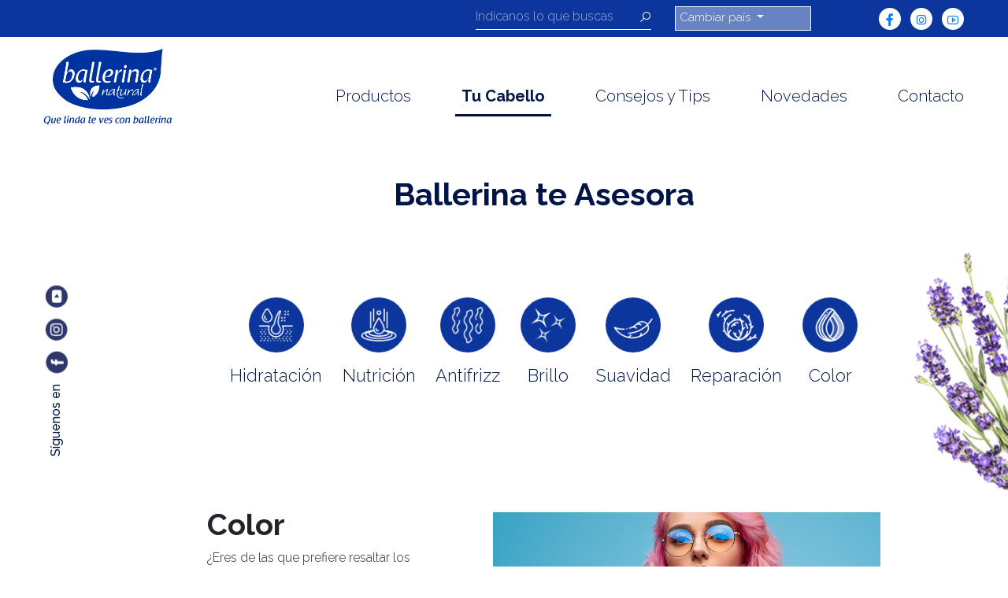

--- FILE ---
content_type: text/html; charset=UTF-8
request_url: http://ballerina.pe/tipo-cabello/color/
body_size: 30790
content:
<!DOCTYPE html>
<html lang="es">
<!-- -->
<head>
<meta charset="UTF-8" />
<meta name="viewport" content="width=device-width" />
<title>Perú |   Color</title>
<link rel="profile" href="http://gmpg.org/xfn/11" />
<link rel="pingback" href="http://ballerina.pe/xmlrpc.php" />
<!--[if lt IE 9]>
<script src="http://ballerina.pe/wp-content/themes/ballerina_20/js/html5.js" type="text/javascript"></script>
<![endif]-->
<link rel="stylesheet" href="https://stackpath.bootstrapcdn.com/bootstrap/4.5.0/css/bootstrap.min.css" integrity="sha384-9aIt2nRpC12Uk9gS9baDl411NQApFmC26EwAOH8WgZl5MYYxFfc+NcPb1dKGj7Sk" crossorigin="anonymous">
<link rel="stylesheet" href="https://maxst.icons8.com/vue-static/landings/line-awesome/line-awesome/1.3.0/css/line-awesome.min.css">
<link rel='dns-prefetch' href='//s.w.org' />
<link rel="alternate" type="application/rss+xml" title="Perú &raquo; Feed" href="http://ballerina.pe/feed/" />
<link rel="alternate" type="application/rss+xml" title="Perú &raquo; Feed de los comentarios" href="http://ballerina.pe/comments/feed/" />
		<script type="text/javascript">
			window._wpemojiSettings = {"baseUrl":"https:\/\/s.w.org\/images\/core\/emoji\/12.0.0-1\/72x72\/","ext":".png","svgUrl":"https:\/\/s.w.org\/images\/core\/emoji\/12.0.0-1\/svg\/","svgExt":".svg","source":{"concatemoji":"http:\/\/ballerina.pe\/wp-includes\/js\/wp-emoji-release.min.js?ver=5.4.18"}};
			/*! This file is auto-generated */
			!function(e,a,t){var n,r,o,i=a.createElement("canvas"),p=i.getContext&&i.getContext("2d");function s(e,t){var a=String.fromCharCode;p.clearRect(0,0,i.width,i.height),p.fillText(a.apply(this,e),0,0);e=i.toDataURL();return p.clearRect(0,0,i.width,i.height),p.fillText(a.apply(this,t),0,0),e===i.toDataURL()}function c(e){var t=a.createElement("script");t.src=e,t.defer=t.type="text/javascript",a.getElementsByTagName("head")[0].appendChild(t)}for(o=Array("flag","emoji"),t.supports={everything:!0,everythingExceptFlag:!0},r=0;r<o.length;r++)t.supports[o[r]]=function(e){if(!p||!p.fillText)return!1;switch(p.textBaseline="top",p.font="600 32px Arial",e){case"flag":return s([127987,65039,8205,9895,65039],[127987,65039,8203,9895,65039])?!1:!s([55356,56826,55356,56819],[55356,56826,8203,55356,56819])&&!s([55356,57332,56128,56423,56128,56418,56128,56421,56128,56430,56128,56423,56128,56447],[55356,57332,8203,56128,56423,8203,56128,56418,8203,56128,56421,8203,56128,56430,8203,56128,56423,8203,56128,56447]);case"emoji":return!s([55357,56424,55356,57342,8205,55358,56605,8205,55357,56424,55356,57340],[55357,56424,55356,57342,8203,55358,56605,8203,55357,56424,55356,57340])}return!1}(o[r]),t.supports.everything=t.supports.everything&&t.supports[o[r]],"flag"!==o[r]&&(t.supports.everythingExceptFlag=t.supports.everythingExceptFlag&&t.supports[o[r]]);t.supports.everythingExceptFlag=t.supports.everythingExceptFlag&&!t.supports.flag,t.DOMReady=!1,t.readyCallback=function(){t.DOMReady=!0},t.supports.everything||(n=function(){t.readyCallback()},a.addEventListener?(a.addEventListener("DOMContentLoaded",n,!1),e.addEventListener("load",n,!1)):(e.attachEvent("onload",n),a.attachEvent("onreadystatechange",function(){"complete"===a.readyState&&t.readyCallback()})),(n=t.source||{}).concatemoji?c(n.concatemoji):n.wpemoji&&n.twemoji&&(c(n.twemoji),c(n.wpemoji)))}(window,document,window._wpemojiSettings);
		</script>
		<style type="text/css">
img.wp-smiley,
img.emoji {
	display: inline !important;
	border: none !important;
	box-shadow: none !important;
	height: 1em !important;
	width: 1em !important;
	margin: 0 .07em !important;
	vertical-align: -0.1em !important;
	background: none !important;
	padding: 0 !important;
}
</style>
	<link rel='stylesheet' id='wp-block-library-css'  href='http://ballerina.pe/wp-includes/css/dist/block-library/style.min.css?ver=5.4.18' type='text/css' media='all' />
<link rel='stylesheet' id='contact-form-7-css'  href='http://ballerina.pe/wp-content/plugins/contact-form-7/includes/css/styles.css?ver=4.7' type='text/css' media='all' />
<link rel='stylesheet' id='wp-pagenavi-css'  href='http://ballerina.pe/wp-content/plugins/wp-pagenavi/pagenavi-css.css?ver=2.70' type='text/css' media='all' />
<link rel='stylesheet' id='style.css-css'  href='http://ballerina.pe/wp-content/themes/ballerina_20/assets/css/estilos.css?ver=5.4.18' type='text/css' media='all' />
<script type='text/javascript' src='http://ballerina.pe/wp-includes/js/jquery/jquery.js?ver=1.12.4-wp'></script>
<script type='text/javascript' src='http://ballerina.pe/wp-includes/js/jquery/jquery-migrate.min.js?ver=1.4.1'></script>
<link rel='https://api.w.org/' href='http://ballerina.pe/wp-json/' />
<link rel="EditURI" type="application/rsd+xml" title="RSD" href="http://ballerina.pe/xmlrpc.php?rsd" />
<link rel="wlwmanifest" type="application/wlwmanifest+xml" href="http://ballerina.pe/wp-includes/wlwmanifest.xml" /> 
<link rel='next' title='Reparación' href='http://ballerina.pe/tipo-cabello/reparacion/' />
<meta name="generator" content="WordPress 5.4.18" />
<link rel="canonical" href="http://ballerina.pe/tipo-cabello/color/" />
<link rel='shortlink' href='http://ballerina.pe/?p=4720' />
<link rel="alternate" type="application/json+oembed" href="http://ballerina.pe/wp-json/oembed/1.0/embed?url=http%3A%2F%2Fballerina.pe%2Ftipo-cabello%2Fcolor%2F" />
<link rel="alternate" type="text/xml+oembed" href="http://ballerina.pe/wp-json/oembed/1.0/embed?url=http%3A%2F%2Fballerina.pe%2Ftipo-cabello%2Fcolor%2F&#038;format=xml" />
<link rel="icon" href="http://nueva.ballerina.cl/wp-content/uploads/sites/8/2020/08/cropped-logo-footer_nuevo-32x32.png" sizes="32x32" />
<link rel="icon" href="http://nueva.ballerina.cl/wp-content/uploads/sites/8/2020/08/cropped-logo-footer_nuevo-192x192.png" sizes="192x192" />
<link rel="apple-touch-icon" href="http://nueva.ballerina.cl/wp-content/uploads/sites/8/2020/08/cropped-logo-footer_nuevo-180x180.png" />
<meta name="msapplication-TileImage" content="http://nueva.ballerina.cl/wp-content/uploads/sites/8/2020/08/cropped-logo-footer_nuevo-270x270.png" />
	
<style type="text/css">
.navbar-brand img { width: 100%; max-width: 180px; }
.navbar .nav-item .nav-link { font-weight: 300; font-size: 20px; margin-top: 25px; }
.page-id-5383 #primary { padding-left: 60px; padding-right: 60px; }
.page-id-5407 #primary { padding-left: 60px; padding-right: 60px; }
.page-id-5414 #primary { padding-left: 60px; padding-right: 60px; }
.page-id-5512 #primary { padding-left: 60px; padding-right: 60px; }
.page-id-5590 #primary { padding-left: 60px; padding-right: 60px; }
.page-id-5610 #primary { padding-left: 60px; padding-right: 60px; }
.page-id-5763 #primary { padding-left: 60px; padding-right: 60px; }
.page-id-5986 #primary { padding-left: 60px; padding-right: 60px; }
.page-id-6010 #primary { padding-left: 60px; padding-right: 60px; }
.page-id-6013 #primary { padding-left: 60px; padding-right: 60px; }
.page-id-6054 #primary { padding-left: 60px; padding-right: 60px; }
.page-id-6091 #primary { padding-left: 60px; padding-right: 60px; }
.page-id-6145 #primary { padding-left: 60px; padding-right: 60px; }
.page-id-6232 #primary { padding-left: 60px; padding-right: 60px; }
.page-id-6247 #primary { padding-left: 60px; padding-right: 60px; }
.page-id-6255 #primary { padding-left: 60px; padding-right: 60px; }
.page-id-6284 #primary { padding-left: 60px; padding-right: 60px; }
.page-id-6284 #primary p { text-align: justify; }
.page-id-6367 #primary { padding-left: 60px; padding-right: 60px; }
.page-id-6367 #primary p { text-align: justify; }
.page-id-6373 #primary { padding-left: 60px; padding-right: 60px; }
.page-id-6373 #primary p { text-align: justify; }
.page-id-6381 #primary { padding-left: 60px; padding-right: 60px; }
.page-id-6381 #primary p { text-align: justify; }
</style>	
    <!-- Google Tag Manager -->
    <script>(function(w,d,s,l,i){w[l]=w[l]||[];w[l].push({'gtm.start':
    new Date().getTime(),event:'gtm.js'});var f=d.getElementsByTagName(s)[0],
    j=d.createElement(s),dl=l!='dataLayer'?'&l='+l:'';j.async=true;j.src=
    'https://www.googletagmanager.com/gtm.js?id='+i+dl;f.parentNode.insertBefore(j,f);
    })(window,document,'script','dataLayer','GTM-PQMJKB2');</script>
    <!-- End Google Tag Manager -->
    
    
</head>
<!-- -->
<body class="tipo-cabello-template-default single single-tipo-cabello postid-4720">
	<div class="container-fluid top-nav py-2 px-lg-5">
		<div class="row d-flex align-items-center">
			<div class="col-lg-8 col-6 ">
			
				<!--buscador-->
				<form method="get" action="http://ballerina.pe/" class="search-top-nav">
					<div class="input-group">
						<input type="text" value="" name="s" class="form-control search-autocomplete" placeholder="Indícanos lo que buscas" aria-label="Recipient's username" aria-describedby="button-addon2" autocomplete="no">
						<div class="input-group-append">
						  <button class="btn btn-outline-secondary" type="submit" id="button-addon2">
							<i class="las la-search"></i>
						  </button>
						</div>
					</div>
				</form>
				<!--end of buscador-->
				
			</div>
						<div class="col-lg-2 col-6 ">
				<!--cambiar país-->
				<ul class="navbar-nav mr-auto cambiar-pais">
					<li class="nav-item dropdown ">
						<a class="nav-link dropdown-toggle " href="#" id="navbarDropdown" role="button" data-toggle="dropdown" aria-haspopup="true" aria-expanded="false">
							Cambiar país
						</a>
						<div class="dropdown-menu dropdown-menu-right" aria-labelledby="navbarDropdown">		
														
								<a class="dropdown-item" href="https://ballerina.cl/">Chile</a>
												
							<a class="dropdown-item" href="http://ballerina.bo/">Bolivia</a>
							<a class="dropdown-item" href="http://ballerina.pe/">Perú</a>
							
													</div>
					</li>
				</ul>
				<!--end of cambiar país-->
			</div>
			
			<div class="col  d-flex align-items-center justify-content-end top-nav-rrss">
				<ul class="no-list ul-inline p-0 text-right rrss-top-nav m-0">
											<li class="pr-2"><a href="https://www.facebook.com/Ballerina.cl" target="_blank" class="animate"><i class="lab la-facebook-f animate"></i></a></li>
									
											<li class="pr-2"><a href="https://www.instagram.com/ballerinachile/" target="_blank" class="animate"><i class="lab la-instagram animate"></i></a></li>
										
											<li class="pr-2"><a href="https://www.youtube.com/watch?v=42RBlMCDuHc" target="_blank" class="animate"><i class="lab la-youtube animate"></i></a></li>
									</ul>
			</div>
		</div>
	</div>
	
	<!--nav-->
    <nav class="navbar navbar-expand-lg navbar-light bg-white px-md-5 px-4">
        		    <a class="navbar-brand" href="http://ballerina.pe">
		    	<img src="http://nueva.ballerina.cl/wp-content/uploads/sites/8/2020/08/logo_principal_ball_2020.png" alt="Perú">
		    </a>
		      
		<button class="navbar-toggler" type="button" data-toggle="collapse" data-target="#navbarSupportedContent" aria-controls="navbarSupportedContent" aria-expanded="false" aria-label="Toggle navigation">
			<span class="navbar-toggler-icon"></span>
		</button>
    
		<div class="collapse navbar-collapse" id="navbarSupportedContent">
			<ul id="menu-nuevo-menu-principal" class="navbar-nav w-100 ml-auto d-flex justify-content-end"><li id="menu-item-4663" class="menu-item menu-item-type-post_type_archive menu-item-object-productos menu-item-4663 nav-item ml-5"><a href="http://ballerina.pe/productos/">Productos</a></li>
<li id="menu-item-5062" class="menu-item menu-item-type-custom menu-item-object-custom menu-item-5062 nav-item ml-5"><a href="http://ballerina.cl/tipo-cabello/">Tu Cabello</a></li>
<li id="menu-item-4343" class="menu-item menu-item-type-taxonomy menu-item-object-category menu-item-4343 nav-item ml-5"><a href="http://ballerina.pe/category/consejos-y-guias/">Consejos y Tips</a></li>
<li id="menu-item-4346" class="menu-item menu-item-type-post_type menu-item-object-page menu-item-4346 nav-item ml-5"><a href="http://ballerina.pe/novedades-ballerina/">Novedades</a></li>
<li id="menu-item-4348" class="menu-item menu-item-type-post_type menu-item-object-page menu-item-4348 nav-item ml-5"><a href="http://ballerina.pe/contacto/">Contacto</a></li>
</ul>		</div> 
    </nav>
  <!--end of nav-->


<!--productos-->
<div class="container-fluid py-5 px-5 productos ">
    <div class="row mb-5">
       <div class="col-lg-1 col-12 mb-5 "></div>
       <div class="col-lg-11 col-12 mb-5  text-center">
        <article class="productos-title">
            <h1 class="c-blue m-0 ">Ballerina te Asesora</h1>
          </article>
       </div>
    </div>
    		<img class="decoration-right" src="http://ballerina.pe/wp-content/themes/ballerina_20/assets/img/flor-1.jpg" alt="Perú">

    <div class="row ">
                <div class="col-lg-1 col-12 ">
          <article class="productos-rrss vertical-rrss">
            <ul class="no-list ul-inline p-0  rrss-top-nav m-0 footer-rrss mx-auto">
                              <li class="pr-2"><h6 class="c-blue">Síguenos en</h6></li>
                <li class="pr-2">
                  <a href="https://www.facebook.com/Ballerina.cl">
                    <img src="http://ballerina.pe/wp-content/themes/ballerina_20/assets/img/icons/footer-facebook.png" alt="Facebook Ballerina">
                  </a>
                </li>
                <li class="pr-2">
                  <a href="https://www.instagram.com/ballerinachile/">
                    <img src="http://ballerina.pe/wp-content/themes/ballerina_20/assets/img/icons/footer-instagram.png" alt="Instagram Ballerina">
                  </a>
                </li>
                <li class="pr-2">
                  <a href="https://www.youtube.com/watch?v=42RBlMCDuHc">
                    <img src="http://ballerina.pe/wp-content/themes/ballerina_20/assets/img/icons/youtube.png" alt="Youtube Ballerina">
                  </a>
                </li>
                            </ul>
          </article>
        </div>        <div class="col-lg-11 col-12 ">
         <div class="row">
            <div class="col">
                <ul class="no-list ul-inline p-0 te-asesora-list list-single-tipo-cabello">
                                      <li class="text-center">
                      <a href="http://ballerina.pe/tipo-cabello/hidratacion/">
                        <img src="http://nueva.ballerina.cl/wp-content/uploads/sites/8/2020/08/Hidratacion.png" class="animate" alt="Hidratación">
                      </a>
                      <h4 class="c-blue pt-3 animate ">Hidratación</h4>
                    </li>
                                      <li class="text-center">
                      <a href="http://ballerina.pe/tipo-cabello/nutricion/">
                        <img src="http://nueva.ballerina.cl/wp-content/uploads/sites/8/2020/08/nutricion.png" class="animate" alt="Nutrición">
                      </a>
                      <h4 class="c-blue pt-3 animate ">Nutrición</h4>
                    </li>
                                      <li class="text-center">
                      <a href="http://ballerina.pe/tipo-cabello/anitifrizz/">
                        <img src="http://nueva.ballerina.cl/wp-content/uploads/sites/8/2020/08/Antifrizz.png" class="animate" alt="Antifrizz">
                      </a>
                      <h4 class="c-blue pt-3 animate ">Antifrizz</h4>
                    </li>
                                      <li class="text-center">
                      <a href="http://ballerina.pe/tipo-cabello/brillo/">
                        <img src="http://nueva.ballerina.cl/wp-content/uploads/sites/8/2020/08/brillo.png" class="animate" alt="Brillo">
                      </a>
                      <h4 class="c-blue pt-3 animate ">Brillo</h4>
                    </li>
                                      <li class="text-center">
                      <a href="http://ballerina.pe/tipo-cabello/suavidad/">
                        <img src="http://nueva.ballerina.cl/wp-content/uploads/sites/8/2020/08/suavidad.png" class="animate" alt="Suavidad">
                      </a>
                      <h4 class="c-blue pt-3 animate ">Suavidad</h4>
                    </li>
                                      <li class="text-center">
                      <a href="http://ballerina.pe/tipo-cabello/reparacion/">
                        <img src="http://nueva.ballerina.cl/wp-content/uploads/sites/8/2020/08/reparacion.png" class="animate" alt="Reparación">
                      </a>
                      <h4 class="c-blue pt-3 animate ">Reparación</h4>
                    </li>
                                      <li class="text-center">
                      <a href="http://ballerina.pe/tipo-cabello/color/">
                        <img src="http://nueva.ballerina.cl/wp-content/uploads/sites/8/2020/08/color.png" class="animate" alt="Color">
                      </a>
                      <h4 class="c-blue pt-3 animate ">Color</h4>
                    </li>
                                                    </ul>
            </div>
         </div>
        </div>
    </div>
</div>
<!--end of products-->
<!--info-->

<div class="container-fluid py-5 px-5 productos ">
    <div class="row ">
        <div class="col-lg-1 col-12 ">
        </div>
        <div class="col-lg-11 col-12 ">
         <div class="row">
            <div class="col pl-lg-5 pr-lg-5">
               <div class="row pl-lg-5 pr-lg-5 d-flex align-items-center">
                   <div class="col-lg-5 col-12 pl-lg-5 pr-lg-5">
                      <article class="mb-5">
                        <h2>Color</h2>
                        <p>¿Eres de las que prefiere resaltar los tonos naturales de tu cabello o de las que se la juegan por cambios radicales?</p>
                      </article>
                   </div>
                   <div class="col-lg-7 col-12 pr-lg-5">
                       <img class="w-100" src="http://nueva.ballerina.cl/wp-content/uploads/sites/8/2020/08/color-1.png" alt="Color Perú">
                   </div>
               </div>
            </div>
         </div>
        </div>
    </div>
</div>

<!--end of info-->
<!--info 2-->
<div class="container-fluid py-5 px-5 productos ">
    <div class="row ">
        <div class="col-lg-1 col-12 ">
        </div>
        <div class="col-lg-11 col-12 ">
         <div class="row">
            <div class="col pl-lg-5 pr-lg-5">
               <div class="row pl-lg-5 pr-lg-5 d-flex align-items-stretch">
                <div class="col-lg-5 col-12 pl-lg-5 d-flex align-items-center">
                    <img style="max-width:500px;" class="w-100" src="http://nueva.ballerina.cl/wp-content/uploads/sites/8/2020/08/7.png" alt="Color Perú">
                </div>
                   <div class="col-lg-7 col-12 pl-lg-5 pr-lg-5 d-flex align-items-center">
                                        <div>
                        <article>
                            <div class="row pt-5">
                                <div class="col-lg-2 col-12"><img  src="http://ballerina.pe/wp-content/themes/ballerina_20/assets/img/numero-1.jpg" alt="Number Perú"></div>
                                <div class="col-lg-10 col-12 mt-3">
                                    <h5>Consejo 1</h5>
                                    <p>No tiñas el pelo cuando esté recién lavado, es mejor esperar ya que después de unos días el pelo recupera sus aceites naturales dándole mayor protección al cabello y una mayor adherencia a la tintura.</p>     
                                </div>
                            </div>
                        </article>
                                                                <article>
                            <div class="row">
                                <div class="col-lg-2 col-12"><img  src="http://ballerina.pe/wp-content/themes/ballerina_20/assets/img/numero-2.jpg" alt="Number Perú"></div>
                                <div class="col-lg-10 col-12 mt-3">
                                    <h5>Consejo 2</h5>
                                    <p>Si tienes dudas sobre qué color elegir, escoge el tono más claro ya que siempre es más fácil oscurecer un tono que aclararlo.</p>     
                                </div>
                            </div>
                        </article>
                                        
                                            <article>
                            <div class="row">
                                <div class="col-lg-2 col-12"><img  src="http://ballerina.pe/wp-content/themes/ballerina_20/assets/img/numero-3.jpg" alt="Number Perú"></div>
                                <div class="col-lg-10 col-12 mt-3">
                                    <h5>Consejo 3</h5>
                                    <p>Una vez que hayas teñido el pelo te recomendamos dejar pasar 3 días antes de volver a lavarlo para evitar la pérdida del color.</p>     
                                </div>
                            </div>
                        </article>
                        </div>
                                       </div>
               </div>
            </div>
         </div>
        </div>
    </div>
</div>
					<img class="decoration-left" src="http://ballerina.pe/wp-content/themes/ballerina_20/assets/img/palm-1.jpg" alt="Ballerina">

  
<!--end of info 2-->
<!--conoce la linea-->
<div class="container-fluid py-5 text-center conoce-linea">
    <h2 class="c-blue">¡Conoce toda la línea que tenemos para ti!</h2>
    <i class="las la-angle-down conoce-linea-icon c-blue"></i>
</div>
<!--end of conoce la linea-->
    <!--banner-->
    <!--      -->
    <!--end of banner-->
    <!--linea productos-->
    <div class="container-fluid py-5 linea-productos">
        <div class="row d-flex justify-content-around">
                                                          <div class="card b-none col-lg-3 col-12 text-center" >
                <a href="http://ballerina.pe/productos/shampoo-granada-2/"><img src="http://nueva.ballerina.cl/wp-content/uploads/sites/8/2017/02/4.png" class="card-img-top linea-productos-card-img" alt="Shampoo Granada con Ácido Hialurónico**"></a>
                <div class="card-body">
                  <h5 class="card-title c-blue ellipsis">Shampoo Granada con Ácido Hialurónico**</h5>
                  <p class="card-text">Hidratación Intensa</p>
                    <span class="link-text w-100 italic"><a href="http://ballerina.pe/productos/shampoo-granada-2/">Ver producto</a></span>
                </div>
              </div>
                                                          <div class="card b-none col-lg-3 col-12 text-center" >
                <a href="http://ballerina.pe/productos/acondicionador-granada-con-acido-hialuronico/"><img src="http://nueva.ballerina.cl/wp-content/uploads/sites/8/2017/02/2.png" class="card-img-top linea-productos-card-img" alt="Acondicionador Granada con Ácido Hialurónico"></a>
                <div class="card-body">
                  <h5 class="card-title c-blue ellipsis">Acondicionador Granada con Ácido Hialurónico</h5>
                  <p class="card-text">Hidratación Intensa</p>
                    <span class="link-text w-100 italic"><a href="http://ballerina.pe/productos/acondicionador-granada-con-acido-hialuronico/">Ver producto</a></span>
                </div>
              </div>
                                                          <div class="card b-none col-lg-3 col-12 text-center" >
                <a href="http://ballerina.pe/productos/crema-para-peinar-granada-con-acido-hialuronico/"><img src="http://nueva.ballerina.cl/wp-content/uploads/sites/8/2023/02/CREMA-PARA-PEINAR-GRANADA.png" class="card-img-top linea-productos-card-img" alt="Crema para peinar Granada con Ácido Hialurónico"></a>
                <div class="card-body">
                  <h5 class="card-title c-blue ellipsis">Crema para peinar Granada con Ácido Hialurónico</h5>
                  <p class="card-text">Hidratación Intensa</p>
                    <span class="link-text w-100 italic"><a href="http://ballerina.pe/productos/crema-para-peinar-granada-con-acido-hialuronico/">Ver producto</a></span>
                </div>
              </div>
                                                          <div class="card b-none col-lg-3 col-12 text-center" >
                <a href="http://ballerina.pe/productos/bshampoo-granada/"><img src="http://nueva.ballerina.cl/wp-content/uploads/sites/8/2017/02/sh_granadaDP.png" class="card-img-top linea-productos-card-img" alt="Shampoo Granada con Ácido Hialurónico"></a>
                <div class="card-body">
                  <h5 class="card-title c-blue ellipsis">Shampoo Granada con Ácido Hialurónico</h5>
                  <p class="card-text">Hidratación Intensa</p>
                    <span class="link-text w-100 italic"><a href="http://ballerina.pe/productos/bshampoo-granada/">Ver producto</a></span>
                </div>
              </div>
                                </div>
    </div>
      <!--end of linea productos-->
<!--suscribete-->
 
<!--end of suscribete-->

<!--footer-->
<div class="footer container-fluid ">
	<div class="row">
	    	    	<div class="col-lg-2 col-12 text-center d-flex align-items-center  justify-content-center ">
		    	<img class="footer-logo" src="http://nueva.ballerina.cl/wp-content/uploads/sites/8/2020/08/logo_principal_ball_2020.png" alt="Ballerina">
	    	</div>
				
		<div class="col-lg-8 col-12  tet-center d-flex align-items-center ">			
			<ul id="menu-nuevo-menu-footer" class="footer-menu text-center list-inline no-list mx-auto"><li id="menu-item-4353" class="menu-item menu-item-type-post_type menu-item-object-page menu-item-home menu-item-4353 p-2"><a href="http://ballerina.pe/">Home</a></li>
<li id="menu-item-4664" class="menu-item menu-item-type-post_type_archive menu-item-object-productos menu-item-4664 p-2"><a href="http://ballerina.pe/productos/">Productos</a></li>
<li id="menu-item-4355" class="menu-item menu-item-type-taxonomy menu-item-object-category menu-item-4355 p-2"><a href="http://ballerina.pe/category/consejos-y-guias/">Consejos y Tips</a></li>
<li id="menu-item-4356" class="menu-item menu-item-type-post_type menu-item-object-page menu-item-4356 p-2"><a href="http://ballerina.pe/novedades-ballerina/">Novedades</a></li>
<li id="menu-item-4358" class="menu-item menu-item-type-post_type menu-item-object-page menu-item-4358 p-2"><a href="http://ballerina.pe/contacto/">Contáctanos</a></li>
</ul>		</div>
		
		<div class="col-lg-2 col-12 d-flex align-items-center ">
			<ul class="no-list ul-inline p-0  rrss-top-nav m-0 footer-rrss mx-auto">
									<li class="pr-2"><a href="https://www.facebook.com/Ballerina.cl" target="_blank" class="animate"><i class="lab la-facebook-f animate"></i></a></li>
								
									<li class="pr-2"><a href="https://www.instagram.com/ballerinachile/" target="_blank" class="animate"><i class="lab la-instagram animate"></i></a></li>
								
									<li class="pr-2"><a href="https://www.youtube.com/watch?v=42RBlMCDuHc" target="_blank" class="animate"><i class="lab la-youtube animate"></i></a></li>
							</ul>
		</div>
	</div>
	
	<!-- barra menu inicio -->
	<div class="row  subfooter">
		<div class="col text-center bg-blue py-1">
			<p class="m-0 p-0 c-white">
				© Ballerina 2026. Todos los derechos reservados.
			</p>
		</div>
	</div>
<!-- barra menu fin -->

</div>
<!--end footer-->

<!-- Modal video-->
<div id="myModal" class="video-modal-backdrop modal fade">
	<div class="modal-dialog modal-lg">
		<div class="modal-content">
			<div class="modal-header">
				<button type="button" class="close" data-dismiss="modal" aria-hidden="true"><i class="las la-times"></i></button>
            </div>
            <div class="modal-body">
            	<div class="embed-responsive embed-responsive-16by9">
            	                	<iframe class="w-100 video-modal" id="ytplayer" src="" frameborder="0" allowfullscreen></iframe>
            					</div>
            </div>
        </div>
    </div>
</div>
 <!--end of Modal video-->

<script type='text/javascript' src='http://ballerina.pe/wp-content/plugins/contact-form-7/includes/js/jquery.form.min.js?ver=3.51.0-2014.06.20'></script>
<script type='text/javascript'>
/* <![CDATA[ */
var _wpcf7 = {"recaptcha":{"messages":{"empty":"Por favor, prueba que no eres un robot."}}};
/* ]]> */
</script>
<script type='text/javascript' src='http://ballerina.pe/wp-content/plugins/contact-form-7/includes/js/scripts.js?ver=4.7'></script>
<script type='text/javascript' src='http://ballerina.pe/wp-content/themes/ballerina_20/assets/js/script.js?ver=1'></script>
<script type='text/javascript' src='http://ballerina.pe/wp-content/themes/ballerina_20/assets/js/script_fnc.js?ver=1'></script>
<script type='text/javascript' src='http://ballerina.pe/wp-content/themes/ballerina_20/assets/js/jquery.validate.js?ver=1'></script>
<script type='text/javascript' src='http://ballerina.pe/wp-includes/js/wp-embed.min.js?ver=5.4.18'></script>

<script type="text/javascript">
	var ajaxURL = "http://ballerina.pe/wp-admin/admin-ajax.php";
</script>

<script src="https://code.jquery.com/jquery-3.5.1.min.js" integrity="sha256-9/aliU8dGd2tb6OSsuzixeV4y/faTqgFtohetphbbj0=" crossorigin="anonymous"></script>
<script src="https://cdn.jsdelivr.net/npm/popper.js@1.16.0/dist/umd/popper.min.js" integrity="sha384-Q6E9RHvbIyZFJoft+2mJbHaEWldlvI9IOYy5n3zV9zzTtmI3UksdQRVvoxMfooAo" crossorigin="anonymous"></script>
<script src="https://stackpath.bootstrapcdn.com/bootstrap/4.5.0/js/bootstrap.min.js" integrity="sha384-OgVRvuATP1z7JjHLkuOU7Xw704+h835Lr+6QL9UvYjZE3Ipu6Tp75j7Bh/kR0JKI" crossorigin="anonymous"></script>
</body>
</html>

--- FILE ---
content_type: text/css
request_url: http://ballerina.pe/wp-content/themes/ballerina_20/assets/css/estilos.css?ver=5.4.18
body_size: 29130
content:
@import url('https://fonts.googleapis.com/css2?family=Raleway:wght@300;400;500;700&display=swap');
:root{
    --blue:#001546;
    --blue-1:#0C369C;
    --green:#6B9A46;
    --purple:#A1249A;
    --white:#fff;
    --black:#000;
    --black-2:#333333;
    --grey:#F8F8F8;
    --red:#E84A5D;
}
body{
    font-family: 'Raleway', sans-serif;
    font-size: 15px;
}
textarea:hover, 
input:hover, 
textarea:active, 
input:active, 
textarea:focus, 
input:focus,
button:focus,
button:active,
button:hover,
label:focus,
.btn:active,
.btn.active
{
    outline:0px !important;
    -webkit-appearance:none;
    box-shadow: none !important;
}
/*fonts*/
h1{
}
h2{
font-size: 38px;
font-weight: 700;
}
h3{
font-size: 33px;
font-weight: 500;
}
h4{
font-size:22px;
font-weight: 300;
}
h5{
font-size: 23px;
font-weight: 700;
}
h6{
}
p{
    font-size: 16px;
    font-weight: 300;
}
/*helpers*/
.animate{
    -webkit-transition: all .2s ease-out;
    -moz-transition:  all .2s ease-out;
    -o-transition: all .2s ease-out;
    transition: all .2s ease-out;
}
.italic{
    font-style: italic;
}
.error{
    border:red solid 1px;
}
.error2{
    border:blue solid 1px;
}
.no-list{
    list-style: none;
}
.ul-inline li{
display: inline-block;
}
.c-blue{
    color:var(--blue)!important;
}
.c-blue-1{
    color:var(--blue-1)!important;
}
.c-green{
    color:var(--green)!important;
}
.c-red{
    color:var(--red)!important;
}
.c-white{
    color:var(--white)!important;
}
.c-black{
    color:var(--black)!important;
}
.c-purple{
    color:var(--purple);
}
.bg-white{
    background:var(--white);
}
.bg-blue{
    background:var(--blue-1);
}
.bg-grey{
    background:var(--grey);
}
.bg-black-2{
    background:var(--black-2);
}
.b-none{
    border:none!important;
}
/*top nav and nav*/
.top-nav{
background:var(--blue-1);
}
.search-top-nav {
    max-width: 240px;
    float: right;
  
}
.form-control:focus{
    border-color:white!important;
}
.search-top-nav input{
border-top:none;
border-left:none;
border-right:none;
border-bottom:var(--white) solid 1px;
border-radius: 0;
background:none;
color:var(--white)!important;
font-weight: 300;
padding-top:0;
}
.search-top-nav input:focus{
   background:none;
    
    }
    .search-top-nav .form-control{
        padding-left: 0;
height: 28px;
    }
.search-top-nav .form-control::-webkit-input-placeholder { 
    color: var(--white);
    opacity: .6; 
}  /* WebKit, Blink, Edge */
.search-top-nav .form-control:-moz-placeholder { 
    color: var(--white);
    opacity: .6; 
 }  /* Mozilla Firefox 4 to 18 */
.search-top-nav .form-control::-moz-placeholder { 
    color: var(--white);
    opacity: .6; 
 }  /* Mozilla Firefox 19+ */
.search-top-nav .form-control:-ms-input-placeholder {
     color: var(--white);
     opacity: .6; 
     }  /* Internet Explorer 10-11 */
.search-top-nav .form-control::-ms-input-placeholder { 
    color: var(--white);
    opacity: .6; 
}  /* Microsoft Edge */
.search-top-nav .form-control:focus::-webkit-input-placeholder{ color: var(--white); }  /* WebKit, Blink, Edge */
.search-top-nav .form-control:focus:-moz-placeholder { color: var(--white); }  /* Mozilla Firefox 4 to 18 */
.search-top-nav .form-control:focus::-moz-placeholder { color: var(--white); }  /* Mozilla Firefox 19+ */
.search-top-nav .form-control:focus:-ms-input-placeholder { color: var(--white); }  /* Internet Explorer 10-11 */
.search-top-nav .form-control:focus::-ms-input-placeholder { color: var(--white); }  /* Microsoft Edge */
.search-top-nav button{
    border-top:none;
    border-left:none;
    border-right: none;
    border-bottom:var(--white) solid 1px;
    border-radius: 0;
    color:var(--white);
    height: 28px;
padding: 0;
}
.search-top-nav button:hover{
   opacity: 1;
   background: none;
   border-bottom:var(--white) solid 1px;
}
.search-top-nav button:hover i{
   opacity: .5;
 }
 .cambiar-pais .dropdown{
     background:#ffffff61;
     padding:5px;
     border:var(--white) solid 1px;
 }
 .cambiar-pais .dropdown-toggle{
   padding:0;
margin-top:-3px;
color:var(--white);
font-weight: 300;
 }
 
 .search-top-nav .nav-link{
     padding:0;
 }
 .navbar-brand img {
     width:100%;
     max-width: 150px;
 }
 /*navbar*/
 .navbar .nav-item .nav-link{
     font-weight:300;
     font-size: 18px;
    
 }
 .carousel-home-hero .carousel-indicators{
    top: 100%;
 }
 .carousel-home-hero .carousel-indicators li {
    display: inline-block;
    width: 12px;
    height: 12px;
    margin: 10px;
    text-indent: 0;
    cursor: pointer;
    border: none;
    border-radius: 50%;
    background-color: var(--blue);
    border:var(--blue) solid 2px;  
    opacity: 1; 
  
}
.carousel-home-hero .carousel-indicators .active{
    background:none!important;
  border:var(--blue) solid 2px;   
}
.mas-vendidos .card{
    border-radius: 0;
    border:none;
}
.mas-vendidos .card article{
    position: absolute;
    margin:0 auto;
    text-align: center;
    width:100%;
    top: 80%;
}
.blue-shape{
    background: var(--blue);
    width:10px;
    height: 60px;
    position: absolute;
    left:0;
    z-index:2;
}
.decoration-left{
    position: absolute;
    left:0;
    margin-top: -4%;
    z-index:-1;
    
}

.decoration-left-products{
    transform: translate(0px,160%);
    
}
.decoration-right-products{
    transform:translate(0px,-24%);
    
}
.decoration-right{
    position: absolute;
    right: 0;
    margin-top: -4%;
    z-index: -1;
    
}
.decoration-min{
    width: 110px;
padding-top: 20%;
}
.mas-vendidos a{
    text-decoration: none;
}
.mas-vendidos a{
    text-decoration: none;
}
.mas-vendidos a .contenedor-imagen{
    background-color: transparent;
    -webkit-transition: all .5s;
    -o-transition: all .5s;
    transition: all .5s;
}
.mas-vendidos a:hover .contenedor-imagen{
    background-color: var(--green);
}
.mas-vendidos a:hover img{
-moz-transform: scale(1.1);
-webkit-transform: scale(1.1);
-o-transform: scale(1.1);
-ms-transform: scale(1.1);
transform: scale(1.1);
}
.mas-vendidos a:hover article small,.mas-vendidos a:hover article h6{
color:var(--white);
}
.mas-vendidos a:hover .blue-shape{
    opacity: 0;
    }
    .te-asesora li img{
        width:100%;
        max-width: 70px;
    }
    .te-asesora li  h4{
        font-weight: 600!important;
        font-size: 18px;
    }
    .te-asesora li:hover img{
        -moz-transform: scale(1.2);
-webkit-transform: scale(1.2);
-o-transform: scale(1.2);
-ms-transform: scale(1.2);
transform: scale(1.2);
    }
   .te-asesora-list{
       text-align:center;
   }
   .te-asesora-list li{
    margin:2%;
}
.te-asesora-list li:hover img,.te-asesora-list li:hover h4{
    transform:scale(1.1);
}
.conoce-linea-icon{
    font-size:40px;
}
.linea-productos-card-img {
    width: 100%;
    max-width: 160px;
    margin:0 auto;
}
.linea-productos img{
    -webkit-transition: all .2s ease-out;
    -moz-transition:  all .2s ease-out;
    -o-transition: all .2s ease-out;
    transition: all .2s ease-out;
}
.linea-productos img:hover{
    transform: scale(.9);
}
@media screen and (max-width: 1440px){
    .list-single-tipo-cabello li{
        margin: 1%;
    }
    .list-single-tipo-cabello li img{
        width: 70px;
    }
}
@media screen and (max-width: 1199px){
    .list-single-tipo-cabello li{
        margin: 2% 5%;
    }
}
    /*Nuestras lineas home*/
    .nuestras-lineas-home-image{
        width:100%;
        max-width: 160px;
        margin:0 auto;
        padding-right:10px;
        margin-bottom:10px;
    }
    .nav-pills-home .nav-link{
        border-right:var(--grey) solid 4px!important;
    }
    .nav-pills-home .active{
        background-color:transparent !important;
        border-right:var(--blue) solid 4px!important;
        padding-left:4px!important;
        border-radius: 0px;
        
    }
    .nav-pills-home-mobile {
        
        display: none;
    }
    .link-text{
      font-weight: 500;
        font-style: italic;
        float:right;
        
    }
    .link-text a{
        -webkit-transition: all .2s ease-out;
    -moz-transition:  all .2s ease-out;
    -o-transition: all .2s ease-out;
    transition: all .2s ease-out;
    }
    .link-text:hover a{
        padding-left:12px;
    }
    
    .link-text a, .link-text_consejosytips a {
        color:var(--black)!important;
        font-style: italic;
        -webkit-transition: all .2s ease-out;
    -moz-transition:  all .2s ease-out;
    -o-transition: all .2s ease-out;
    transition: all .2s ease-out;
    }
    .link-text_consejosytips a:hover{
        padding-left:12px;
    }
    .link-text a:hover, .link-text_consejosytips a:hover{
        color:var(--blue)!important;
        font-style: italic;
        text-decoration: none;
    }
    .link-text a:before, .link-text_consejosytips a:before {
        display: inline-block;
        content: "";
        border-top: 2px solid var(--blue);
        width: 20px;
        margin-right:8px;
        transform: translateY(-4px);
    }
    .link-text_consejosytips{
        font-weight: 500;
          font-style: italic;
          float:left;
      }
/*descubre nuestras lineas carousel*/
.carousel-nav-icon {
  height: 48px;
  width: 48px;
}
.article-container{
    background:var(--grey);
}
.producto-carousel{
    width:auto;
    max-width: 100px;
z-index:2;
    margin-top: -52px;
}

.linea-slider .producto-carousel{
    width:auto;
    max-width: 100px;
z-index:2;
    margin-top: 40px;
}
.linea-slider .card-carousel-home .article-container:hover{
    background: var(--green)
}
.linea-slider .h4 p{
    max-width: 800px;
    margin: 0 auto;
}
.bg-card{
    background: var(--grey);
    width:100%;
    height:100px;
    position: absolute;
    bottom:0
}
.carousel-inner_no_overflow{
padding-top: 100px;
}
.card-carousel-home .article-container:hover{
background:var(--blue-1);
}
 
.card-carousel-home .article-container:hover article {
    color:var(--white)!important;
    }
    .carousel-lineas-home .carousel-control-prev, .carousel-lineas-home .carousel-control-next{
        color:var(--black);
    }
    .carousel-lineas-home .carousel-control-prev i, .carousel-lineas-home .carousel-control-next i {
        border:var(--black) solid 2px;
        border-radius: 100px;
        padding:10px;
    }
    .carousel-lineas-home .carousel-control-prev i:hover, .carousel-lineas-home .carousel-control-next i:hover {
        border:var(--blue) solid 2px;
        background:var(--blue);
        color:var(--white);
    }
    .sorprendete-text{
        transform: rotate(270deg);
margin-left:-33%;
    }
    .sorprendete-text h3{
font-size: 60px;
font-weight: 700;
    }
    .sorprendete-text h4{
        font-size: 35px;
        font-weight: 300;
            }
            .sorprendete-text p{
                font-size: 25px;
                font-weight: 300;
                    }
   
    .play-button{
   
        background: var(--white);
padding: 10px;
border-radius: 100px;
position: absolute;
margin-left: -30px;
width: 60px;
height: 60px;
    }
    .play-button img{
        width: 100%;
max-width: 30px;
margin-left: 8px;
margin-top: 4px;
    }
    .play-button:hover{
        transform: scale(1.3);
        cursor: pointer;
    }
    
   
    
    
    
    
   
    
    
    
    
    
    
    
    .consejosytips_titulos h3{
        font-weight: 700;
        font-size: 40px;
    }
    .consejosytips-card {
        border:none;
        padding:3%;
    }
    .consejosytips-card img {
        border-top-left-radius: 100px;
border-bottom-right-radius: 100px;
    }
   .consejosytips-card:hover img{
       transform: scale(.9);
   }
   .suscribete-input{
       border-radius: 100px;
       padding:22px 20px;
       border:var(--black) solid 1px;
       color:var(--black);
   }
   .suscribete-input:focus{
    border-radius: 100px;
    padding:22px 20px;
    border:var(--black) solid 1px!important;
    color:var(--black);
}
.suscribete-button{
    background: var(--blue-1);
    color:var(--white);
    border-radius: 100px;
    padding:10px 20px;
}
.suscribete-button:hover{
    background: var(--green);
    color:var(--white);
}
.suscribete form p{
    margin-bottom: 0;
}

.checkbox-round {
    width: 1.3em;
    height: 1.3em;
    background-color: var(--grey);
    border-radius: 50%;
    vertical-align: middle;
    border: #B7B7B7 solid 2px;
    -webkit-appearance: none;
    outline: none;
    cursor: pointer;
   
}
.checkbox-round:checked {
    background-color:var(--blue-1);
}
.contacto .form-check-label span{
    font-size:20px;
    font-weight: 700;
    margin-left:10px!important;
    color:var(--blue);
   
}
/*footer*/
.footer{
    border-top:var(--blue-1) solid 1px;
    padding-top:5%;
    
    
}
.subfooter{
    margin-top: 20px!important;
}
.subfooter p{
    font-size:12px;
}
.footer-logo{
    width: 100%;
    max-width: 150px;
}
.footer-rrss img{
    width: 100%;
    max-width: 30px;
    
}
.footer-rrss li:hover{
    opacity: .5;
}
.footer-menu li{
    display: inline-block;
    font-weight: 500;
}
.footer-menu li a:hover{
   text-decoration: none;
   color:var(--green);
}
.linea-banner-top{
    -webkit-background-size: cover;
    -moz-background-size: cover;
    -o-background-size: cover;
    background-size: cover;
    background-position: center top;
    background-repeat: no-repeat;
    min-height: 400px;
}
.breadcrumbs-ul{
    padding:0;
}
.breadcrumbs-ul li{
    display:inline-block;
}
.breadcrumbs-ul li a{
    color:var(--white);
    font-size:14px;
    color: #a6a6a6 !important;
}
.breadcrumbs-ul li a:hover {
    color:var(--blue-1);
    
}
.productos-rrss{
        transform: rotate(270deg);
margin-left: -33%;
margin-top: 150px;
   
}
.productos-rrss ul{
    display: inline-block!important;
    width: 300px;
    
    }
    .productos-rrss ul li{
        display: inline-block!important;
    
        
        }
.productos-acordion .card, .productos-acordion .card-header{
    border:none;
}
.productos .card ul li {
    opacity: .5;
    font-weight: 700;
}
.productos .card ul li:hover, .productos .card ul li.active{
    opacity: 1;
    padding-left:10px;
   
}
.todos-los-productos a{
 font-weight: 700;
}
    
   
.productos-title h1 {
    font-weight: 700;
}
.card-products {
    height:400px;
    margin-bottom:30px;
}
.productos .card{
    max-width: 700px;
    width:100%;
    border:none;
   
 
   
}
.productos .card-products {
     background:transparent!important;
}
.productos .card:hover img{
    transform: scale(.8);
}
.productos .card:hover article{
    transform: scale(1.1);
}
.card-body-products img{
    width:100%;
    max-width: 150px;
}
.card-body-products  h6{
    font-weight: 700;
}
.productos .card .card-body-products{
    margin:10px;
   
}
.tipo-cabello li:hover img,.tipo-cabello li:hover h4{
    transform: scale(1.1);
}
.posts .card{
max-width: 700px;
margin:0 auto;
overflow: hidden;
}
.posts .card:nth-child(odd){
    margin-top:100px;
}
.posts .card:hover .link-text{
    padding-left:20px;
}
.posts .card:hover img{
    opacity: .5;
    }
    .consejos-list li a:hover{
        text-decoration: none;
        color:var(--blue-1)!important;
        opacity: .5;
        
    }
    .consejos-list li:last-child{
        font-weight: 700;
    }
    .consejos-list li:last-child{
        font-weight: 700;
    }
    .consejos-list li:last-child::before {
        display: inline-block;
        content: "";
        border-top: 2px solid var(--blue);
        width: 20px;
        margin-right:8px;
        transform: translateY(-4px);
    }
    .blog-title-article{
        background-repeat: no-repeat;
        background-position: 100% 20%;
    }
     .blog-title-article_detalle{
        background-repeat: no-repeat;
background-position: 0% 0%;
background-size: 60px;
    }
    .novedades-img{
        width:100%;
        max-width: 500px;
        margin:0 auto;
    }
    .detox-mujer-img {
        width:100%;
        max-width: 500px;
        margin:0 auto;
    }
    .detox-text h5{
        font-weight: 300;
    }
    .detox-text h3{
        font-weight: 700;
    }
    .detox-shampoo-bolsa{
        width:100%;
        max-width: 150px;
       
    }
    .rrss-white li img {
        filter: invert() saturate(0) brightness(100);
    }
    .comunidad-hero{
        -webkit-background-size: cover;
        -moz-background-size: cover;
        -o-background-size: cover;
        background-size: cover;
        background-position: center top;
        background-repeat: no-repeat;
        min-height: 500px;
    }
    .years-decoration img{
        width: 100%;
        max-width: 250px;
    }
    .info-influencers .la-instagram{
        background:#FF6B00 ;
        color:var(--white);
        padding:5px;
        border-radius: 100px;
        font-size: 26px;
    }
    .info-influencers .la-instagram:hover{
       opacity: .5;
    }
    .info-influencers  h3{
        font-weight: 700;
        font-size: 25px;
    }
    .influencers .carousel-item img{
     
        width: 100%;
    }
    .influencers .carousel-control-prev,.influencers .carousel-control-next {
        font-size: 30px;
        font-weight: bold;
        opacity: 1;
    }
    .influencers .carousel-indicators{
        top: 110%;
    }
    .influencers .carousel-indicators li {
        display: inline-block;
        width: 12px;
        height: 12px;
        margin: 10px;
        text-indent: 0;
        cursor: pointer;
        border: none;
        border-radius: 50%;
        background-color: var(--white);
        border:var(--blue) solid 1px;  
        opacity: 1; 
      
    }
    
    .influencers .carousel-indicators .active{
        background:var(--blue) ;
      border:var(--blue) solid 1px;   
    }
.form-contact{
  
        background:var(--grey);
    }
    .form-contact input{
        border:none;
        border-radius: 0;
        border-bottom:var(--black) solid 1px;
        color:#D6D6D6!important;
        background:var(--grey);
        font-weight: 500;
        font-size: 18px;
        padding-left:0;
    }
    .form-contact input:focus{
        background: var(--grey);
        color:#D6D6D6;
        font-weight: 300;
        border-bottom:var(--black) solid 1px;
    }
    .form-contact input::placeholder { /* Chrome, Firefox, Opera, Safari 10.1+ */
        color:#D6D6D6;
        opacity: 1; /* Firefox */
      }
      
      .form-contact input:-ms-input-placeholder { /* Internet Explorer 10-11 */
        color: #D6D6D6;
      }
      
      .form-contact input::-ms-input-placeholder { /* Microsoft Edge */
        color: #D6D6D6;
      }
      .form-contact .form-control{
        background:var(--grey);
        border:none;
      border-radius: 0;
      border-bottom:var(--white) solid 1px;
      color:#D6D6D6;
  
      font-weight: 500;
      font-size: 18px;
      padding-left:0;
    }
    .form-contact .form-control:focus{
      background: var(--grey);
      color:var(--white);
      font-weight: 300;
    }
  
    .form-contact select{
      -webkit-appearance: none;
      -moz-appearance: none;
      -o-appearance: none;
      appearance: none; 
      background-color: var(--grey);
     
   }
  
   .form-contact select::-ms-expand {
      display: none;
  }
  .form-contact select + i {
      float: right;
      margin-top: -26px;
      margin-right: 10px;
      /* this is so when you click on the chevron, your click actually goes on the dropdown menu */
      pointer-events: none;
      /* everything after this is just to cover up the original arrow */
      /* (for browsers that don't support the syntax used above) */
      background-color: transparent;
      color:var(--black);
      padding-right: 5px;
  }
  
  .form-contact select option{
     padding-right: 21px;
     
  }
.submit-form{
    background:var(--blue-1);
    color:var(--white);
    border-radius: 100px;
    padding: 10px 30px 10px 30px;
}
.submit-form:hover{
    background:var(--green);
    color:var(--white);
    border-radius: 100px;
    padding: 10px 30px 10px 30px;
}
.form-active{
    background:#0C369C;
}
.form-active input{
    border:none;
    border-radius: 0;
    border-bottom:var(--white) solid 1px;
    color:var(--white);
    background:var(--blue-1);
    font-weight: 500;
    font-size: 18px;
    padding-left:0;
}
.form-active input:focus{
    background: var(--blue-1);
    color:var(--white);
    font-weight: 300;
}
.form-active input::placeholder { /* Chrome, Firefox, Opera, Safari 10.1+ */
    color: var(--white);
    opacity: 1; /* Firefox */
  }
  
  .form-active input:-ms-input-placeholder { /* Internet Explorer 10-11 */
    color: var(--white);
  }
  
  .form-active input::-ms-input-placeholder { /* Microsoft Edge */
    color: var(--white);
  }
  .form-active .form-control{
      background:#0C369C;
      border:none;
    border-radius: 0;
    border-bottom:var(--white) solid 1px;
    color:var(--white);
    font-weight: 500;
    font-size: 18px;
    padding-left:0;
  }
  .form-active .form-control:focus{
    background: var(--blue-1);
    color:var(--white);
    font-weight: 300;
  }
  .form-active select{
    -webkit-appearance: none;
    -moz-appearance: none;
    -o-appearance: none;
    appearance: none; 
    background-color: var(--blue-1)!important;
 }
 .form-active select::-ms-expand {
    display: none;
}
.form-active select + i {
    float: right;
    margin-top: -26px;
    margin-right: 10px;
    /* this is so when you click on the chevron, your click actually goes on the dropdown menu */
    pointer-events: none;
    /* everything after this is just to cover up the original arrow */
    /* (for browsers that don't support the syntax used above) */
    background-color: transparent;
    color:var(--white);
    padding-right: 5px;
}
.form-active select option{
   padding-right: 21px;
}
/* .form-active i {
    color: var(--white);
position: absolute;
top: 170px;
left: 483px;
} */
.top-nav-rrss a i {
    background:var(--white);
    border-radius: 50%;
    padding:4px;
    text-align: center;
    width:28px;
    height:28px;
    vertical-align: middle;
    padding-top: 6px;
    font-size: 18px;
}
.top-nav-rrss a:hover i {
    opacity: .4;
}
.footer-rrss a i{
    background:var(--blue-1);
    border-radius: 50%;
    color:var(--white);
    padding:4px;
    text-align: center;
    width:28px;
    height:28px;
    vertical-align: middle;
    padding-top: 6px;
    font-size: 18px;
}
.product-sinle-tab-img {
    margin:0 auto;
    width: 100%;
    max-width: 60px;
}
    
 
    @media only screen and (max-width : 960px) {
        .vertical-rrss{
            display:none;
        }
    }
 /* Small Devices, Tablets */
 @media only screen and (max-width : 768px) {
    .consejosytips{
        margin-top: 20%;
    }
    .top-nav-rrss{
        display:none!important;
    }
    .decoration-left{
        display:none;
    }
    .te-asesora-list {
        
        width: 100%;
        text-align: center;
    }
    .te-asesora-list li{
        display: inline-block !important;
        width: 40%;
        margin: 2% 2% 20px;
    }
    .product-card-card {
      
        margin:5% auto!important;
    }
   
    .decoration-right, .decoration-left{
        display:none;
        
    }
    .nav-pills-home{
        flex-direction: row !important;
        margin-bottom:20%;
        
    }
    
    .nav-pills-home .nav-link{
       width:50%;
       padding:5%!important;
      
       border-right: var(--grey) solid 0px !important;
    }
    .nav-pills-home .nav-link.active img{
        transform: scale(.7);
        
    }
    .nav-pills-home .nav-link.active {
        background-color: var(--white) !important;
        border:none!important;
      
        padding-left: 4px !important;
        border-radius: 0px;
    }
    .card-carousel-home{
      
        margin-bottom:35%;
        
    }
    .sorprendete-text{
        transform: rotate(0deg);
        margin-bottom:20%;
margin-left:0;
    }
    .sorprendete-text h3{
font-size: 40px;
font-weight: 700;
    }
    .sorprendete-text h4{
        font-size: 20px;
        font-weight: 300;
            }
            .sorprendete-text p{
                font-size: 20px;
                font-weight: 300;
                    }
   
   .play-button {
    background: var(--white);
    padding: 10px;
    border-radius: 100px;
    position: absolute;
    left:50%;
  
   }
 
  
   .consejosytips-card {
       width: 100%!important;
       margin-bottom:15%;
   }
   .suscribete {
       padding:0!important;
       text-align: center;
   }
   .suscribete h3 {
   font-size: 20px;
}
.consejosytips_titulos {
    text-align: center;
  
}
.sorprendete {
    padding-top:0;
}
.linea-banner-top{
    min-height: 320px;
}
.comunidad-hero{
    min-height: 190px;
}
.influencers h2{
    text-align: center;
    margin-bottom:10%;
}
.info-influencers h3, .info-influencers p, .info-influencers .link-text{
    width: 100%;
text-align: center;
}
.info-influencers .link-text {
    margin-bottom:10%;
}
.influencers  .la-arrow-left,.influencers  .la-arrow-right{
    display:none;
}
.influencers .carousel-indicators {
    top: 100%;
}
.suscribete{
    margin-top:10%;
}
.posts .card:nth-child(2n+1) {
    margin-top: 0px;
}
.posts-card{
    padding-top:20px!important;
    padding-bottom:0!important;
}
.contacto article{
    margin-top:30px;
}
.consejosytips_titulos {
    width:100%;
    text-align: center;
}
.libre-de .nav-link img{
 
    width:100%;
    max-width: 60px;
    margin:0 auto;
}
.libre-de .nav-item {
    display: inline-block;
width: 40%;
}
.libre-de .active{
    border-color: var(--green) solid 1px!important;
    border-radius: 0;
}
.libre-de .nav-link{
    
    border-radius: 0;
}
.novedades h2, .novedades p{
    width:100%!important;
    text-align: center;
}
.detox-shampoo-bolsa{
    display:none;
}
.detox-text {
    margin-bottom:10%;
}
.productos-title {
    text-align: center;
}
.product-single .nav {
    flex-direction: initial!important;
}

.suscribete div h3{
    margin:0 auto;
    padding-bottom:10%;
}
.suscribete-form p{
    width:100%;
}
}
.inicio{
    padding-top:10%;
    padding-bottom:10%;
}
.inicio .card{
 border:none;
 padding:30px;
 text-align: center;
}
.inicio .card .card-body{
    background:var(--grey);
}
/* Modal contacto */
.modal-contacto .modal-header{
 border-bottom:0;
}
.modal-contacto .modal-body{
 padding:10%;
}
.close-modal-contact {
    border-radius: 100px;
    background: var(--white);
    border:none;
    color:var(--black);
    padding:8px 25px;
}
.close-modal-contact:hover {
    border-radius: 100px;
    background: var(--white);
    border:none;
    color:var(--black);
  
    opacity: .5;
}
.modal-contacto .modal-header{
    border-bottom:0;
}
.modal-contacto .modal-body{
    padding:10%;
}
.blog-title-article_detalle_contact {
    background-repeat: no-repeat;
    background-position: 14% 40%;
    background-size: 60px;
}
.modal-contacto .modal-header {
    display: -ms-flexbox;
    display: flex;
    -ms-flex-align: start;
    align-items: flex-start;
    -ms-flex-pack: justify;
    justify-content: space-between;
    padding: 1rem 1rem;
    border-bottom: 1px solid #dee2e6;
    border-top-left-radius: calc(.3rem - 1px);
    border-top-right-radius: calc(.3rem - 1px);
}

.ellipsis{
    overflow: hidden;
    /*white-space: nowrap;*/
    text-overflow: ellipsis;
}
.current-menu-item a, .single-tipo-cabello #menu-nuevo-menu-principal li:nth-child(2) a, .single-post #menu-nuevo-menu-principal li:nth-child(3) a,
.category-60 #menu-nuevo-menu-principal li:nth-child(3) a, .category-46 #menu-nuevo-menu-principal li:nth-child(3) a, .category-47 #menu-nuevo-menu-principal li:nth-child(3) a, .category-49 #menu-nuevo-menu-principal li:nth-child(3) a{
    font-weight: 700 !important;
    border-bottom: 3px solid var(--blue);
}
.vertical-rrss .footer-rrss a i {
    background: var(--white);
    color: var(--black-2);
}
.card-home{
    overflow: hidden;
    text-overflow: ellipsis;
    height: 100px;
}
@media screen and (min-width: 992px){
    .img-poster{
        max-height: 75vh;
        object-fit: cover;
    }
}
@media screen and (max-width: 767px){
    .footer-rrss a i{
        padding-top: 4px;
    }
    .footer-menu li{
        display: block;
    }
    .product-single-tab .gallery{
        max-width: 180px;
    }
    .linea-productos .card{
        padding-bottom: 15%;
    }
}

.nav-tabs .nav-link.active{
    border-color: #fff !important;
}
.nav-tabs{
    border-color:#fff!important;
}
.b-none{
    border:none;
    border-color:#fff!important;
}

.nav-tabs .nav-link:focus, .nav-tabs .nav-link:hover {
    border-color:#fff!important;
}
.image-shape{

    border-top-right-radius: 100px;
border-bottom-left-radius: 100px;
}
.novedades-img_big {
    width: 95%;
margin: 0 auto;
}

/*paginador*/
.wp-pagenavi span.current, .wp-pagenavi .page, .wp-pagenavi .nextpostslink {
   
    border-radius: 100px;
    width: 30px;
    height: 30px;
    display: inline-block;
}
.wp-pagenavi .extend, .wp-pagenavi .last, .wp-pagenavi .pages{
    border:none!important;

}
.wp-pagenavi span.current{
    background:var(--blue-1);
    color:#fff;
    border-color:#fff;
}
.wp-pagenavi a:hover{
    background-color:var(--green) !important;
    color:#fff;
    border-color:#fff;
    

}

 





--- FILE ---
content_type: application/javascript
request_url: http://ballerina.pe/wp-content/themes/ballerina_20/assets/js/script.js?ver=1
body_size: 2017
content:
(function( $ ){
	"use strict";

	$(document).ready(function(){

		$('.carousel').carousel
		$("#menu-nuevo-menu-principal li a").addClass("nav-link c-blue");
		$("#menu-nuevo-menu-footer li a").addClass("c-blue");
		$(".form-suscrip form").addClass("form-inline suscribete-form w-100");
		$(".form-suscrip form p:nth-child(4)").css("display", "contents");
		$(".form-suscrip form .wpcf7-form-control-wrap.correo-suscripcion").css("display", "contents");


		//checkbox contact
		$('.checkboxform').click(function() {
			$('.checkboxform').not(this).prop('checked', false);
		});

		// boton enviar.
		$(".btn_enviar_forms").prop( "disabled", true );

		//checkbox
		var checkDistribuidor = document.getElementById('checkboxDistribuidor'); 
		var checkClient = document.getElementById('checkboxCliente'); 

		//formularios
		var distribuidorForm = document.getElementById('distribuidor');
		var clienteForm = document.getElementById('cliente');

		/**/
		checkDistribuidor.addEventListener("click", function() { 
			distribuidorForm.classList.add("form-active");
			document.getElementById('nombreDistribuidor').disabled = false;
			document.getElementById('telefonoDistribuidor').disabled = false;
			document.getElementById('emailDistribuidor').disabled = false;
			document.getElementById('comentarioDistribuidor').disabled = false;
			document.getElementById('regionDistribuidor').disabled = false;
			document.getElementById('comunaDistribuidor').disabled = false;
		});

		checkClient.addEventListener("click", function() { 
			distribuidorForm.classList.add("form-active");
			document.getElementById('nombreDistribuidor').disabled = false;
			document.getElementById('telefonoDistribuidor').disabled = false;
			document.getElementById('emailDistribuidor').disabled = false;
			document.getElementById('comentarioDistribuidor').disabled = false;
			document.getElementById('regionDistribuidor').disabled = false;
			document.getElementById('comunaDistribuidor').disabled = false;
		});		
		
	});	
})( jQuery );

--- FILE ---
content_type: application/javascript
request_url: http://ballerina.pe/wp-content/themes/ballerina_20/assets/js/script_fnc.js?ver=1
body_size: 3116
content:
(function( $ ){
	"use strict";

	$(document).ready(function(){	
		/***** Para el video *****/
		$('.video-modal-backdrop').on('hide.bs.modal', function(e) {    
			var $if = $(e.delegateTarget).find('iframe');
			var src = $if.attr("src");
			$if.attr("src", '');
			$if.attr("src", src);
		});
	
		var rem;
		/*************************/

		/********** Para la seccion de contacto **********/
		// Envio de datos.
		$(".micheckbox").on( 'change', function() {
			if($(this).val() == "distribuidor"){
				rem = "distribuidor";
				$(".btn_enviar_forms").prop( "disabled", false );
			} else {
				rem = "cliente";
				$(".btn_enviar_forms").prop( "disabled", false );
			}
		});
		
		$.validator.addMethod("lettersonly", function(value, element){
			return this.optional(element) || /^[a-z," "]+$/i.test(value);
		}, "Solo se permiten letras.");  
				   
		$(".btn_enviar_forms").click(function(){			    
			$("#distribuidor").validate({
				rules: {
					dis_nombre: { required: true, lettersonly: true },
					dis_fono: { required: true, number: true, minlength: 8 },
					dis_correo: { required: true, email: true },
					dis_region:  { required: true },
					dis_mensaje: { required: true }
				}, 
				submitHandler: function(){				
					var nombre = $("#nombreDistribuidor").val();
					var region = $("#regionDistribuidor option:selected").text();
					var comuna = $("#comunaDistribuidor option:selected").val();
					var telefono = $("#telefonoDistribuidor").val();
					var correo = $("#emailDistribuidor").val();
					var mensaje = $("#comentarioDistribuidor").val();
							
					var data = {
						'action': 'get_info',
						'tcl': rem, 'nam': nombre, 'reg': region, 'com': comuna, 'tel': telefono, 'cor': correo, 'msj': mensaje
					};
						 
					$.post(ajaxURL, data, function(response) {
						if(response == "Si"){
							$(".form_distr #distribuidor .r i").css("margin-top", "-26px"); 
							$(".form_distr").find('form')[0].reset();
							$(".form_distr #regionDistribuidor").append('<option selected disabled>Región</option>');
                            $(".form_distr #comunaDistribuidor option").remove(); 
                            $(".form_distr #comunaDistribuidor").append('<option selected disabled>Comuna</option>');
							jQuery('.modal-contacto').modal('show');
						} /*else {
						    console.log("nok.");
						}*/
					});
				}
			});	
			
			if($("#regionDistribuidor").val() != null){
				$("#distribuidor .r i").css("margin-top", "-26px");
			} else{
				$("#distribuidor .r i").css("margin-top", "-62px");
			}
		});		   		
		/*************************************************/

		/***** Para el select de regiones y comunas *****/
		$("#regionDistribuidor").change(function(){
			var numRegion = parseInt($(this).val());
			var data = {
				'action': 'get_post_information',
				'numRegion': numRegion
			};
		 
		    $('.form-active select + label + i').css("margin-top", "-26px");
		 
			$.post(ajaxURL, data, function(response) {
				$('#comunaDistribuidor').html(response);
			});
		});
		/************************************************/
	});	
})( jQuery );